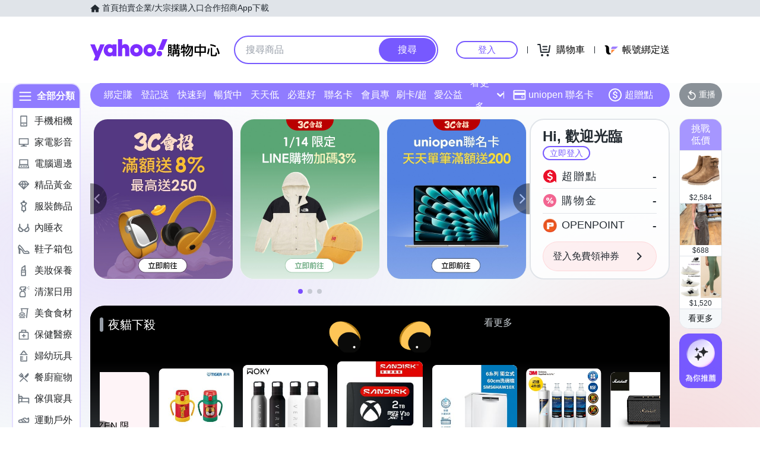

--- FILE ---
content_type: application/javascript; charset=utf-8
request_url: https://bw.scupio.com/ssp/initid.aspx?mode=L&cb=0.5822436967418523&mid=0
body_size: 248
content:
cb({'id':'CXL20260115050812380600'});